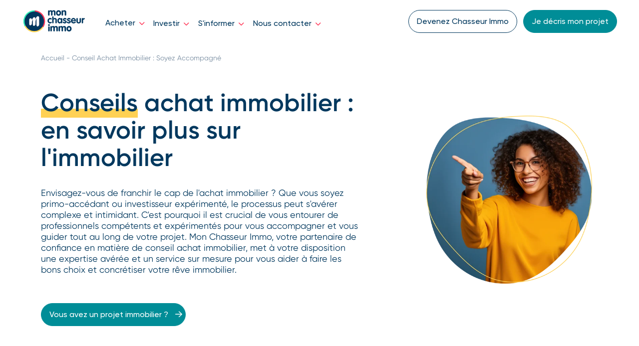

--- FILE ---
content_type: text/html; charset=UTF-8
request_url: https://www.monchasseurimmo.com/conseils-immobilier
body_size: 15213
content:
<!doctype html><html lang="fr-fr"><head>  
    <style> 
      .autoComplete_wrapper{display:inline-block;position:relative}.autoComplete_wrapper>input{width:370px;height:40px;padding-left:10px;font-size:1rem;color:#747474;border-radius:4px;border:1px solid rgba(33,33,33,.2);outline:0}.autoComplete_wrapper>input::placeholder{color:rgba(123,123,123,.5);transition:all .3s ease}.autoComplete_wrapper>ul{position:absolute;max-height:226px;overflow-y:scroll;top:100%;left:0;right:0;padding:0;margin:.5rem 0 0 0;border-radius:4px;background-color:#fff;border:1px solid rgba(33,33,33,.1);z-index:1000;outline:0}.autoComplete_wrapper>ul>li{padding:10px 20px;list-style:none;text-align:left;font-size:16px;color:#212121;transition:all .1s ease-in-out;border-radius:3px;background-color:#fff;white-space:nowrap;overflow:hidden;text-overflow:ellipsis;transition:all .2s ease}.autoComplete_wrapper>ul>li::selection{color:rgba(#fff,0);background-color:rgba(#fff,0)}.autoComplete_wrapper>ul>li:hover{cursor:pointer;background-color:rgba(123,123,123,.1)}.autoComplete_wrapper>ul>li mark{background-color:transparent;color:#ff7a7a;font-weight:700}.autoComplete_wrapper>ul>li mark::selection{color:rgba(#fff,0);background-color:rgba(#fff,0)}.autoComplete_wrapper>ul>li[aria-selected=true]{background-color:rgba(123,123,123,.1)}@media only screen and (max-width:600px){.autoComplete_wrapper>input{width:18rem}}
    </style>
    <script>
      var e,t;e=this,t=function(){"use strict";function e(e,t){var n=Object.keys(e);if(Object.getOwnPropertySymbols){var r=Object.getOwnPropertySymbols(e);t&&(r=r.filter((function(t){return Object.getOwnPropertyDescriptor(e,t).enumerable}))),n.push.apply(n,r)}return n}function t(t){for(var n=1;n<arguments.length;n++){var i=null!=arguments[n]?arguments[n]:{};n%2?e(Object(i),!0).forEach((function(e){r(t,e,i[e])})):Object.getOwnPropertyDescriptors?Object.defineProperties(t,Object.getOwnPropertyDescriptors(i)):e(Object(i)).forEach((function(e){Object.defineProperty(t,e,Object.getOwnPropertyDescriptor(i,e))}))}return t}function n(e){return n="function"==typeof Symbol&&"symbol"==typeof Symbol.iterator?function(e){return typeof e}:function(e){return e&&"function"==typeof Symbol&&e.constructor===Symbol&&e!==Symbol.prototype?"symbol":typeof e},n(e)}function r(e,t,n){return t in e?Object.defineProperty(e,t,{value:n,enumerable:!0,configurable:!0,writable:!0}):e[t]=n,e}function i(e){return function(e){if(Array.isArray(e))return s(e)}(e)||function(e){if("undefined"!=typeof Symbol&&null!=e[Symbol.iterator]||null!=e["@@iterator"])return Array.from(e)}(e)||o(e)||function(){throw new TypeError("Invalid attempt to spread non-iterable instance.\nIn order to be iterable, non-array objects must have a [Symbol.iterator]() method.")}()}function o(e,t){if(e){if("string"==typeof e)return s(e,t);var n=Object.prototype.toString.call(e).slice(8,-1);return"Object"===n&&e.constructor&&(n=e.constructor.name),"Map"===n||"Set"===n?Array.from(e):"Arguments"===n||/^(?:Ui|I)nt(?:8|16|32)(?:Clamped)?Array$/.test(n)?s(e,t):void 0}}function s(e,t){(null==t||t>e.length)&&(t=e.length);for(var n=0,r=new Array(t);n<t;n++)r[n]=e[n];return r}var u=function(e){return"string"==typeof e?document.querySelector(e):e()},a=function(e,t){var n="string"==typeof e?document.createElement(e):e;for(var r in t){var i=t[r];if("inside"===r)i.append(n);else if("dest"===r)u(i[0]).insertAdjacentElement(i[1],n);else if("around"===r){var o=i;o.parentNode.insertBefore(n,o),n.append(o),null!=o.getAttribute("autofocus")&&o.focus()}else r in n?n[r]=i:n.setAttribute(r,i)}return n},c=function(e,t){return e=String(e).toLowerCase(),t?e.normalize("NFD").replace(/[\u0300-\u036f]/g,"").normalize("NFC"):e},l=function(e,n){return a("mark",t({innerHTML:e},"string"==typeof n&&{class:n})).outerHTML},f=function(e,t){t.input.dispatchEvent(new CustomEvent(e,{bubbles:!0,detail:t.feedback,cancelable:!0}))},p=function(e,t,n){var r=n||{},i=r.mode,o=r.diacritics,s=r.highlight,u=c(t,o);if(t=String(t),e=c(e,o),"loose"===i){var a=(e=e.replace(/ /g,"")).length,f=0,p=Array.from(t).map((function(t,n){return f<a&&u[n]===e[f]&&(t=s?l(t,s):t,f++),t})).join("");if(f===a)return p}else{var d=u.indexOf(e);if(~d)return e=t.substring(d,d+e.length),d=s?t.replace(e,l(e,s)):t}},d=function(e,t){return new Promise((function(n,r){var i;return(i=e.data).cache&&i.store?n():new Promise((function(e,n){return"function"==typeof i.src?i.src(t).then(e,n):e(i.src)})).then((function(t){try{return e.feedback=i.store=t,f("response",e),n()}catch(e){return r(e)}}),r)}))},h=function(e,t){var n=t.data,r=t.searchEngine,i=[];n.store.forEach((function(s,u){var a=function(n){var o=n?s[n]:s,u="function"==typeof r?r(e,o):p(e,o,{mode:r,diacritics:t.diacritics,highlight:t.resultItem.highlight});if(u){var a={match:u,value:s};n&&(a.key=n),i.push(a)}};if(n.keys){var c,l=function(e,t){var n="undefined"!=typeof Symbol&&e[Symbol.iterator]||e["@@iterator"];if(!n){if(Array.isArray(e)||(n=o(e))||t&&e&&"number"==typeof e.length){n&&(e=n);var r=0,i=function(){};return{s:i,n:function(){return r>=e.length?{done:!0}:{done:!1,value:e[r++]}},e:function(e){throw e},f:i}}throw new TypeError("Invalid attempt to iterate non-iterable instance.\nIn order to be iterable, non-array objects must have a [Symbol.iterator]() method.")}var s,u=!0,a=!1;return{s:function(){n=n.call(e)},n:function(){var e=n.next();return u=e.done,e},e:function(e){a=!0,s=e},f:function(){try{u||null==n.return||n.return()}finally{if(a)throw s}}}}(n.keys);try{for(l.s();!(c=l.n()).done;)a(c.value)}catch(e){l.e(e)}finally{l.f()}}else a()})),n.filter&&(i=n.filter(i));var s=i.slice(0,t.resultsList.maxResults);t.feedback={query:e,matches:i,results:s},f("results",t)},m="aria-expanded",b="aria-activedescendant",y="aria-selected",v=function(e,n){e.feedback.selection=t({index:n},e.feedback.results[n])},g=function(e){e.isOpen||((e.wrapper||e.input).setAttribute(m,!0),e.list.removeAttribute("hidden"),e.isOpen=!0,f("open",e))},w=function(e){e.isOpen&&((e.wrapper||e.input).setAttribute(m,!1),e.input.setAttribute(b,""),e.list.setAttribute("hidden",""),e.isOpen=!1,f("close",e))},O=function(e,t){var n=t.resultItem,r=t.list.getElementsByTagName(n.tag),o=!!n.selected&&n.selected.split(" ");if(t.isOpen&&r.length){var s,u,a=t.cursor;e>=r.length&&(e=0),e<0&&(e=r.length-1),t.cursor=e,a>-1&&(r[a].removeAttribute(y),o&&(u=r[a].classList).remove.apply(u,i(o))),r[e].setAttribute(y,!0),o&&(s=r[e].classList).add.apply(s,i(o)),t.input.setAttribute(b,r[t.cursor].id),t.list.scrollTop=r[e].offsetTop-t.list.clientHeight+r[e].clientHeight+5,t.feedback.cursor=t.cursor,v(t,e),f("navigate",t)}},A=function(e){O(e.cursor+1,e)},k=function(e){O(e.cursor-1,e)},L=function(e,t,n){(n=n>=0?n:e.cursor)<0||(e.feedback.event=t,v(e,n),f("selection",e),w(e))};function j(e,n){var r=this;return new Promise((function(i,o){var s,u;return s=n||((u=e.input)instanceof HTMLInputElement||u instanceof HTMLTextAreaElement?u.value:u.innerHTML),function(e,t,n){return t?t(e):e.length>=n}(s=e.query?e.query(s):s,e.trigger,e.threshold)?d(e,s).then((function(n){try{return e.feedback instanceof Error?i():(h(s,e),e.resultsList&&function(e){var n=e.resultsList,r=e.list,i=e.resultItem,o=e.feedback,s=o.matches,u=o.results;if(e.cursor=-1,r.innerHTML="",s.length||n.noResults){var c=new DocumentFragment;u.forEach((function(e,n){var r=a(i.tag,t({id:"".concat(i.id,"_").concat(n),role:"option",innerHTML:e.match,inside:c},i.class&&{class:i.class}));i.element&&i.element(r,e)})),r.append(c),n.element&&n.element(r,o),g(e)}else w(e)}(e),c.call(r))}catch(e){return o(e)}}),o):(w(e),c.call(r));function c(){return i()}}))}var S=function(e,t){for(var n in e)for(var r in e[n])t(n,r)},T=function(e){var n,r,i,o=e.events,s=(n=function(){return j(e)},r=e.debounce,function(){clearTimeout(i),i=setTimeout((function(){return n()}),r)}),u=e.events=t({input:t({},o&&o.input)},e.resultsList&&{list:o?t({},o.list):{}}),a={input:{input:function(){s()},keydown:function(t){!function(e,t){switch(e.keyCode){case 40:case 38:e.preventDefault(),40===e.keyCode?A(t):k(t);break;case 13:t.submit||e.preventDefault(),t.cursor>=0&&L(t,e);break;case 9:t.resultsList.tabSelect&&t.cursor>=0&&L(t,e);break;case 27:t.input.value="",w(t)}}(t,e)},blur:function(){w(e)}},list:{mousedown:function(e){e.preventDefault()},click:function(t){!function(e,t){var n=t.resultItem.tag.toUpperCase(),r=Array.from(t.list.querySelectorAll(n)),i=e.target.closest(n);i&&i.nodeName===n&&L(t,e,r.indexOf(i))}(t,e)}}};S(a,(function(t,n){(e.resultsList||"input"===n)&&(u[t][n]||(u[t][n]=a[t][n]))})),S(u,(function(t,n){e[t].addEventListener(n,u[t][n])}))};function E(e){var n=this;return new Promise((function(r,i){var o,s,u;if(o=e.placeHolder,u={role:"combobox","aria-owns":(s=e.resultsList).id,"aria-haspopup":!0,"aria-expanded":!1},a(e.input,t(t({"aria-controls":s.id,"aria-autocomplete":"both"},o&&{placeholder:o}),!e.wrapper&&t({},u))),e.wrapper&&(e.wrapper=a("div",t({around:e.input,class:e.name+"_wrapper"},u))),s&&(e.list=a(s.tag,t({dest:[s.destination,s.position],id:s.id,role:"listbox",hidden:"hidden"},s.class&&{class:s.class}))),T(e),e.data.cache)return d(e).then((function(e){try{return c.call(n)}catch(e){return i(e)}}),i);function c(){return f("init",e),r()}return c.call(n)}))}function x(e){var t=e.prototype;t.init=function(){E(this)},t.start=function(e){j(this,e)},t.unInit=function(){if(this.wrapper){var e=this.wrapper.parentNode;e.insertBefore(this.input,this.wrapper),e.removeChild(this.wrapper)}var t;S((t=this).events,(function(e,n){t[e].removeEventListener(n,t.events[e][n])}))},t.open=function(){g(this)},t.close=function(){w(this)},t.goTo=function(e){O(e,this)},t.next=function(){A(this)},t.previous=function(){k(this)},t.select=function(e){L(this,null,e)},t.search=function(e,t,n){return p(e,t,n)}}return function e(t){this.options=t,this.id=e.instances=(e.instances||0)+1,this.name="autoComplete",this.wrapper=1,this.threshold=1,this.debounce=0,this.resultsList={position:"afterend",tag:"ul",maxResults:5},this.resultItem={tag:"li"},function(e){var t=e.name,r=e.options,i=e.resultsList,o=e.resultItem;for(var s in r)if("object"===n(r[s]))for(var a in e[s]||(e[s]={}),r[s])e[s][a]=r[s][a];else e[s]=r[s];e.selector=e.selector||"#"+t,i.destination=i.destination||e.selector,i.id=i.id||t+"_list_"+e.id,o.id=o.id||t+"_result",e.input=u(e.selector)}(this),x.call(this,e),E(this)}},"object"==typeof exports&&"undefined"!=typeof module?module.exports=t():"function"==typeof define&&define.amd?define(t):(e="undefined"!=typeof globalThis?globalThis:e||self).autoComplete=t();
    </script> 
    
    
    
    <!-- Si un param ?kw=xx existe (poussé depuis google ads pour avoir le mot clé internaute) alors ajoute le dans le title. -->
         
    
    <title>Conseil Achat Immobilier : Soyez Accompagné | Mon Chasseur Immo</title>
    <link rel="shortcut icon" href="https://www.monchasseurimmo.com/hubfs/Logos/avatar/avatar-RVB.png">
    <meta name="description" content="Découvrez nos conseils experts pour les acheteurs immobiliers désireux d'approfondir leurs connaissances du marché. Apprenez à naviguer dans les tendances, à comprendre le processus d'achat, les aspects financiers, et bien plus pour réaliser un investissement avisé.">
    
    
    <!-- Begin standard Hubspot header includes -->
    <meta name="viewport" content="width=device-width, initial-scale=1">

    
    <meta property="og:description" content="Découvrez nos conseils experts pour les acheteurs immobiliers désireux d'approfondir leurs connaissances du marché. Apprenez à naviguer dans les tendances, à comprendre le processus d'achat, les aspects financiers, et bien plus pour réaliser un investissement avisé.">
    <meta property="og:title" content="Conseil Achat Immobilier : Soyez Accompagné | Mon Chasseur Immo">
    <meta name="twitter:description" content="Découvrez nos conseils experts pour les acheteurs immobiliers désireux d'approfondir leurs connaissances du marché. Apprenez à naviguer dans les tendances, à comprendre le processus d'achat, les aspects financiers, et bien plus pour réaliser un investissement avisé.">
    <meta name="twitter:title" content="Conseil Achat Immobilier : Soyez Accompagné | Mon Chasseur Immo">

    

    

    <style>
a.cta_button{-moz-box-sizing:content-box !important;-webkit-box-sizing:content-box !important;box-sizing:content-box !important;vertical-align:middle}.hs-breadcrumb-menu{list-style-type:none;margin:0px 0px 0px 0px;padding:0px 0px 0px 0px}.hs-breadcrumb-menu-item{float:left;padding:10px 0px 10px 10px}.hs-breadcrumb-menu-divider:before{content:'›';padding-left:10px}.hs-featured-image-link{border:0}.hs-featured-image{float:right;margin:0 0 20px 20px;max-width:50%}@media (max-width: 568px){.hs-featured-image{float:none;margin:0;width:100%;max-width:100%}}.hs-screen-reader-text{clip:rect(1px, 1px, 1px, 1px);height:1px;overflow:hidden;position:absolute !important;width:1px}
</style>

<link rel="stylesheet" href="https://www.monchasseurimmo.com/hubfs/hub_generated/template_assets/1/146563441496/1766390551763/template_bootstrap.min.css">
<link rel="stylesheet" href="https://www.monchasseurimmo.com/hubfs/hub_generated/template_assets/1/29332786036/1766390979345/template_main.css">
<link rel="stylesheet" href="https://www.monchasseurimmo.com/hubfs/hub_generated/template_assets/1/143031705391/1766390552288/template_swiper.min.css">
<style>
@font-face {
  font-family: "Gilroy";
  src: url("https://www.monchasseurimmo.com/hubfs/Typo/Gilroy-Regular.otf") format("opentype");
  font-display: swap;
  font-weight: 400;
}

@font-face {
  font-family: "Gilroy";
  src: url("https://www.monchasseurimmo.com/hubfs/Gilroy-Bold-1.ttf") format("truetype");
  font-display: swap;
  font-weight: 900;
}

@font-face {
  font-family: "Gilroy";
  src: url("https://www.monchasseurimmo.com/hubfs/Typo/Gilroy-SemiBold.otf") format("opentype");
  font-display: swap;
  font-weight: 600;
}
</style>

<style>
  @font-face {
    font-family: "Open Sans";
    font-weight: 400;
    font-style: normal;
    font-display: swap;
    src: url("/_hcms/googlefonts/Open_Sans/regular.woff2") format("woff2"), url("/_hcms/googlefonts/Open_Sans/regular.woff") format("woff");
  }
  @font-face {
    font-family: "Open Sans";
    font-weight: 700;
    font-style: normal;
    font-display: swap;
    src: url("/_hcms/googlefonts/Open_Sans/700.woff2") format("woff2"), url("/_hcms/googlefonts/Open_Sans/700.woff") format("woff");
  }
</style>

    


    

<script src="https://code.jquery.com/jquery-3.7.1.min.js" integrity="sha256-/JqT3SQfawRcv/BIHPThkBvs0OEvtFFmqPF/lYI/Cxo=" crossorigin="anonymous"></script>
<script>hsjQuery = window['jQuery'];</script>

<script type="text/javascript">
	// Generate uuid
  	var uuid = Date.now() + '-' + (((1+Math.random())*0x10000)|0).toString(16).substring(1);
	//console.log('ReferenceClient: ' + uuid); 
</script> 
 

<!-- Google Tag Manager -->
<script> 
(function(w,d,s,l,i){w[l]=w[l]||[];w[l].push({'gtm.start':
new Date().getTime(),event:'gtm.js'});var f=d.getElementsByTagName(s)[0],
j=d.createElement(s),dl=l!='dataLayer'?'&l='+l:'';j.async=true;j.src=
'https://www.googletagmanager.com/gtm.js?id='+i+dl;f.parentNode.insertBefore(j,f);
})(window,document,'script','dataLayer','GTM-NQZJWNW');</script>
<!-- End Google Tag Manager -->
<script>
  window.dataLayer = window.dataLayer || [];
  function gtag(){dataLayer.push(arguments);}
  gtag('js', new Date());
  gtag('config', 'G-SE9WBYVPV8', {'custom_map': {'dimension1': 'reference_client'}});
//  gtag('config', 'AW-1063371181');
</script> 


<script charset="utf-8" type="text/javascript" src="https://js.hsforms.net/forms/v2.js"></script>
<script> 
  var content_id = 158083322515;
  var typ_pages = [32107779823,42826295881];
  if ($.inArray(content_id, typ_pages) == -1){
    //console.log('This is NOT a TYP, insert ref client update script');
    // Update 'refclient' form field, once form has finished rendering
    window.addEventListener('load', function() {
      $('input[name="refclient"]').val(uuid).change();
    });
  }
  else {
    //console.log('This is a TYP, do not insert ref client update script');
  } 

  // module fixed footer
    $(document).scroll(function() {
        myID = document.getElementById("mobile_ctas");
        var myScrollFunc = function () {
            var y = window.scrollY;
            if (y >= 100) {
                myID.className = "bottom-fixed-cta row no-gutters d-flex d-md-none"
            } else {
                myID.className = "bottom-fixed-cta row no-gutters d-none"
            }
        };
        window.addEventListener("scroll", myScrollFunc);
    });
</script>
<meta property="og:url" content="https://www.monchasseurimmo.com/conseils-immobilier">
<meta name="twitter:card" content="summary">
<meta http-equiv="content-language" content="fr-fr">






    <!-- End standard Hubspot header includes --> 
     
    
    
    
    <script type="application/ld+json">
              {
                "@context": "http://schema.org/",
                "@type": "CreativeWorkSeries",
                "name":
                    
                        "Conseil Achat Immobilier : Soyez Accompagn&eacute; | Mon Chasseur Immo"
                    ,
                "aggregateRating": {
                    "@type": "AggregateRating",
                    "ratingValue": "4.9",
                    "ratingCount": "3297"
                }
              }
    </script>
    
     
    <script type="application/ld+json">
      {
        "@context": "https://schema.org",
        "@type": "Organization",
        "url": "https://www.monchasseurimmo.com",
        "logo": "https://www.monchasseurimmo.com/hubfs/2020-website-mci/logo/Logo-MCI-h.png",
        "name": "Mon Chasseur Immo",
        "sameAs": [
          "https://www.facebook.com/MonChasseurImmo/",
          "https://www.linkedin.com/company/monchasseurimmo/",
          "https://twitter.com/MonChasseurImmo"
          ],
        "contactPoint": {
          "@type": "ContactPoint",
          "telephone": "+33 01 88 32 03 40",
          "contactType": "Service Client"
          }
      }
    </script> 
      
    
    
    <!-- base.html -->
    <link rel="canonical" href="https://www.monchasseurimmo.com/conseils-immobilier">
      
    
  <meta name="generator" content="HubSpot"></head> 
  <body class="  "> 
    <div class="body-wrapper   hs-content-id-158083322515 hs-site-page page ">
      
        <div data-global-resource-path="website-mci-2020/templates/partials/navbar.html"><!-- naviguation -->
<script>
  // tooltip button tel
  $(function () {
    $('[data-bs-toggle="tooltip"]').tooltip();
  })
</script> 
<header class="header fixed-top bg_white">
  <div class="menu_simple">
     
    <nav class="navbar fixed-top bg_white px-md-4 navbar-expand-xl">
      <div class="container-fluid">
        <a class="navbar-brand" href="https://www.monchasseurimmo.com/">
          <img class="logo" loading="lazy" src="https://www.monchasseurimmo.com/hubfs/Logos/Logo-compact.png" alt="logo mon chasseur immo" id="logo">
        </a>
        <!-- Collapse button -->

  &nbsp;   
        <button class="navbar-toggler third-button" type="button" data-bs-toggle="collapse" data-bs-target="#navbarNavDropdown" aria-expanded="true" aria-controls="navbarSupportedContent" aria-label="Toggle navigation">
          <div class="animated-icon3">
            <span></span>
            <span></span>
            <span></span>
          </div>
        </button>
        <div class="collapse navbar-collapse" id="navbarNavDropdown">
          <ul class="navbar-nav navbar-nav-scroll">
            <li class="nav-item dropdown">
              <a class="nav-link active dropdown-toggle pt-0 pt-md-3" href="https://www.monchasseurimmo.com/achat-immobilier" role="button" aria-expanded="false" aria-current="page">Acheter <i class="d-none d-xl-inline-block c_pink fa-solid fa-chevron-down ms-1 fs-12"></i></a>
              <ul class="dropdown-menu pt-0 pb-md-3 border_nav">
                <li>
                  <a class="dropdown-item row align-items-center" href="https://www.monchasseurimmo.com/achat-immobilier/services">
                    <div class="col-2">
                      <i class="fa-light fa-handshake fa-xl c_pink me-3"></i>
                    </div>
                    <div class="col-10">
                      <div class="bloc-text d-flex flex-column my-2">
                        <p class="fw-medium">Notre service</p>
                        <p class="fs-14 lh-1">Une offre dédiée 100% aux acquéreurs</p>
                      </div>
                    </div>
                  </a>
                </li>
                <li>
                  <a class="dropdown-item d-flex align-items-center" href="https://www.monchasseurimmo.com/achat-immobilier/tarifs">
                    <div class="col-2">
                      <i class="fa-light fa-wallet fa-xl c_pink me-3"></i>
                    </div>
                    <div class="col-10">
                      <div class="bloc-text d-flex flex-column my-2">
                        <p class="fw-medium">Nos tarifs</p>
                        <p class="fs-14 lh-1">Un paiement au succès de la mission</p>
                      </div>
                    </div>
                  </a>
                </li>
                <li>
                  <a class="dropdown-item d-flex align-items-center" href="https://www.monchasseurimmo.com/achat-immobilier/etapes">
                    <div class="col-2">
                      <i class="fa-sharp fa-light fa-bullseye-arrow fa-xl c_pink me-3"></i>
                    </div>
                    <div class="col-10">
                      <div class="bloc-text d-flex flex-column mt-2">
                        <p class="fw-medium">Les étapes de l'achat</p>
                        <p class="fs-14 lh-1">Les conseils de nos experts</p>
                      </div>
                    </div>
                  </a>
                </li>
              </ul>
            </li>
            <li class="nav-item dropdown">
              <a class="nav-link dropdown-toggle pt-3" href="https://www.monchasseurimmo.com/investissement-locatif" role="button" aria-expanded="false">Investir <i class="d-none d-xl-inline-block c_pink fa-solid fa-chevron-down ms-1 fs-12"></i></a>
              <ul class="dropdown-menu pt-0 pb-md-3 border_nav">
                <li>
                  <a class="dropdown-item d-flex align-items-center" href="https://www.monchasseurimmo.com/investissement-locatif/services">
                    <div class="col-2">
                      <i class="fa-light fa-handshake fa-xl c_yellow me-3"></i>
                    </div>
                    <div class="col-10">
                      <div class="bloc-text d-flex flex-column my-2">
                        <p class="fw-medium">Notre service</p>
                        <p class="fs-14 lh-1">Une offre dédiée aux investisseurs</p>
                      </div> 
                    </div>
                  </a>
                </li>
                <li>
                  <a class="dropdown-item d-flex align-items-center" href="https://www.monchasseurimmo.com/investissement-locatif/tarifs">
                    <div class="col-2">
                      <i class="fa-light fa-wallet fa-xl c_yellow me-3"></i>
                    </div>
                    <div class="col-10">
                      <div class="bloc-text d-flex flex-column my-2">
                        <p class="fw-medium">Nos tarifs</p>
                        <p class="fs-14 lh-1">Des honoraires accessibles et rentabilisés</p>
                      </div>
                    </div>
                  </a>
                </li>
                <li>
                  <a class="dropdown-item d-flex align-items-center" href="https://www.monchasseurimmo.com/investissement-locatif/etapes">
                    <div class="col-2">
                      <i class="fa-sharp fa-light fa-bullseye-arrow fa-xl c_yellow me-3"></i>
                    </div>
                    <div class="col-10">
                      <div class="bloc-text d-flex flex-column mt-2">
                        <p class="fw-medium">Les étapes de l'investissement</p>
                        <p class="fs-14 lh-1">Les conseils de nos experts</p>
                      </div>
                    </div>
                  </a>
                </li>
              </ul>
            </li>
            <li class="nav-item dropdown">
              <a class="nav-link dropdown-toggle pt-3" href="#" role="button" aria-expanded="false">S'informer <i class="d-none d-xl-inline-block c_pink fa-solid fa-chevron-down ms-1 fs-12"></i></a>
              <ul class="dropdown-menu pt-0 pb-md-3 border_nav">
                <li>
                  <a class="dropdown-item d-flex align-items-center" href="https://www.monchasseurimmo.com/temoignages-clients">
                    <div class="col-2">
                      <i class="fa-sharp fa-light fa-star fa-xl c_canard me-3"></i>
                    </div>
                    <div class="col-10">
                      <div class="bloc-text d-flex flex-column my-2">
                        <p class="fw-medium">Nos avis clients</p>
                        <p class="fs-14 lh-1">4,9/5 sur + de 3000 avis vérifiés</p>
                      </div>
                    </div>
                  </a>
                </li>
                <li>
                  <a class="dropdown-item d-flex align-items-center" href="https://www.monchasseurimmo.com/histoires-de-chasse">
                    <div class="col-2">
                      <i class="fa-light fa-comments fa-xl c_canard me-3"></i>
                    </div>
                    <div class="col-10">
                      <div class="bloc-text d-flex flex-column mt-2">
                        <p class="fw-medium">La voix de nos clients</p>
                        <p class="fs-14 lh-1">Nos clients partagent leurs expériences</p>
                      </div>
                    </div>
                  </a>
                </li>
                <li>
                  <a class="dropdown-item d-flex align-items-center" href="https://www.monchasseurimmo.com/la-voix-du-reseau">
                    <div class="col-2">
                      <i class="fa-light fa-megaphone fa-xl c_canard me-3"></i>
                    </div>
                    <div class="col-10">
                      <div class="bloc-text d-flex flex-column my-2">
                        <p class="fw-medium">La voix du réseau</p>
                        <p class="fs-14 lh-1">Nos chasseurs immo prennent la parole</p>
                      </div>
                    </div>
                  </a>
                </li>
                <li>
                  <a class="dropdown-item d-flex align-items-center" href="https://www.monchasseurimmo.com/actualites-immobilieres">
                    <div class="col-2">
                      <i class="fa-light fa-newspaper fa-xl c_canard me-3"></i>
                    </div>
                    <div class="col-10">
                      <div class="bloc-text d-flex flex-column my-2">
                        <p class="fw-medium">L'actualité immobilière</p>
                        <p class="fs-14 lh-1">Marché, conseils &amp; décryptages</p>
                      </div>
                    </div>
                  </a>
                </li>
                <li>
                  <a class="dropdown-item d-flex align-items-center" href="https://www.monchasseurimmo.com/guides">
                    <div class="col-2">
                      <i class="fa-light fa-book-open fa-xl c_canard me-3"></i>
                    </div>
                    <div class="col-10">
                      <div class="bloc-text d-flex flex-column my-2">
                        <p class="fw-medium">Les guides immobiliers</p>
                        <p class="fs-14 lh-1">Des guides par étapes clés à télécharger</p>
                      </div>
                    </div>
                  </a>
                </li>
              </ul>
            </li>
            <li class="nav-item dropdown">
              <a class="nav-link dropdown-toggle pt-3" href="#" role="button" aria-expanded="false">Nous contacter <i class="d-none d-xl-inline-block c_pink fa-solid fa-chevron-down ms-1 fs-12"></i></a>
              <ul class="dropdown-menu pt-0 pb-md-3 border_nav">
                <li>
                  <a class="dropdown-item d-flex align-items-center" href="https://www.monchasseurimmo.com/contact">
                    <div class="col-2">
                      <i class="fa-light fa-location-dot fa-xl c_blue me-3"></i>
                    </div>
                    <div class="col-10">
                      <div class="bloc-text d-flex flex-column my-2">
                        <p class="fw-medium">Nos agences régionales</p>
                        <p class="fs-14 lh-1">Des équipes à l’écoute partout en France</p>
                      </div>
                    </div>
                  </a>
                </li>
                <li>
                  <a class="dropdown-item d-flex align-items-center" href="https://www.monchasseurimmo.com/chasseurs-immobiliers">
                    <div class="col-2">
                      <i class="fa-light fa-people-group fa-xl c_blue me-3"></i>
                    </div>
                    <div class="col-10">
                      <div class="bloc-text d-flex flex-column my-2">
                        <p class="fw-medium">Nos chasseurs immobiliers</p>
                        <p class="fs-14 lh-1">Pour vous accompagner dans votre achat</p>
                      </div>
                    </div>
                  </a>
                </li>
                <li>
                  <a class="dropdown-item d-flex align-items-center" href="https://welcome.monchasseurimmo.com">
                    <div class="col-2">
                      <i class="fa-light fa-user-plus fa-xl c_blue me-3"></i>
                    </div>
                    <div class="col-10">
                      <div class="bloc-text d-flex flex-column my-2">
                        <p class="fw-medium">Nous rejoindre</p>
                        <p class="fs-14 lh-1">Des opportunités de carrières</p>
                      </div>
                    </div>
                  </a>
                </li>
                <li>
                  <a class="dropdown-item d-flex align-items-center" href="https://espaceclient.monchasseurimmo.com/login-route">
                    <div class="col-2">
                      <i class="fa-light fa-user fa-xl c_blue me-3"></i>
                    </div>
                    <div class="col-10">
                      <div class="bloc-text d-flex flex-column mt-2">
                        <p class="fw-medium">L'espace client</p>
                        <p class="fs-14 lh-1">Pour suivre votre projet en ligne</p>
                      </div>
                    </div>
                  </a>
                </li>
              </ul>
            </li>
          </ul>
          
          <!-- cta mobile et desktop -->
          <div class="cta_mobile ms-auto mt-3 mt-xl-0">
            <a id="cta_button_tel_nav" role="button" class="cta-nav-desk btn btn-outline-secondary d-none d-md-inline-block mb-3 mb-md-0 me-md-2" href="https://www.monchasseurimmo-recrutement.com/">Devenez Chasseur Immo</a>
            <a id="cta_button_f2235aaa-f09d-4451-9294-932d8486f96b" role="button" class="cta-nav-desk btn btn-secondary d-block d-md-inline-block me-md-2" href="https://www.monchasseurimmo.com/decrivez-votre-projet">Je décris mon projet</a>
          </div>
          
         
        </div>          
       
      </div> 
    </nav>
  </div>
</header>            
 

<section class="container fil_arianne">
  <div class="row box-content align-items-center breadcrumb">
    <div class="breadcrumb_list col-12">
      <div data-global-resource-path="website-mci-2020/templates/partials/breadcrumb.html"><!-- Begin partial -->


  
  
  

  
    
    
      
      
      
      

      

    
      
    
      
      
        
      
    
  

 
  <a href="/">Accueil</a> - Conseil Achat Immobilier : Soyez Accompagné 



<!-- End partial --></div> 
    </div> 
  </div> 
</section> 

</div>
      

       
<main class="hub_conseils">
  
  <section class="pb-lg-5">
    <div id="hs_cos_wrapper_module_16969288050523" class="hs_cos_wrapper hs_cos_wrapper_widget hs_cos_wrapper_type_module" style="" data-hs-cos-general-type="widget" data-hs-cos-type="module"><section class="banner_header banner_header_new">
  <div class="container">
    <div class="row box_content align-items-center">
      <div class="col-12 col-md-7 text-center text-md-start">
        <div id="hs_cos_wrapper_module_16969288050523_" class="hs_cos_wrapper hs_cos_wrapper_widget hs_cos_wrapper_type_inline_rich_text" style="" data-hs-cos-general-type="widget" data-hs-cos-type="inline_rich_text" data-hs-cos-field="baseline"><h1><span>Conseils</span> achat immobilier : en savoir plus sur l'immobilier</h1></div>
        <div class="introduction">
          <div id="hs_cos_wrapper_module_16969288050523_" class="hs_cos_wrapper hs_cos_wrapper_widget hs_cos_wrapper_type_inline_rich_text" style="" data-hs-cos-general-type="widget" data-hs-cos-type="inline_rich_text" data-hs-cos-field="description"><p class="description">Envisagez-vous de franchir le cap de l'achat immobilier ? Que vous soyez primo-accédant ou investisseur expérimenté, le processus peut s'avérer complexe et intimidant. C'est pourquoi il est crucial de vous entourer de professionnels compétents et expérimentés pour vous accompagner et vous guider tout au long de votre projet. Mon Chasseur Immo, votre partenaire de confiance en matière de conseil achat immobilier, met à votre disposition une expertise avérée et un service sur mesure pour vous aider à faire les bons choix et concrétiser votre rêve immobilier.</p></div>
        </div>
        <div class="cta mt-4">
          
          
            <!-- HTML to show when checked -->
          <a id="banner-cta-projet" type="button" class="btn-cta-form btn btn-secondary d-block d-md-inline-block  mb-4 mb-md-0" href="https://www.monchasseurimmo.com/decrivez-votre-projet">Vous avez un projet immobilier ?<i class="far fa-arrow-right ps-1" aria-hidden="true"></i></a>
          
          
          
          
        </div>
      </div>
      <div class="box_image offset-md-1 col-md-4 p-4 d-none d-md-block">
        <picture>
          <img class="img-fluid position-relative" src="https://www.monchasseurimmo.com/hs-fs/hubfs/2020-website-mci/image/conseils/banner_conseils.png?length=500&amp;name=banner_conseils.png" alt="banner_conseils">
        </picture>
      </div>
      
    </div>
  </div>
</section></div>
  </section>
   
  <section class="mt-5 pt-lg-5">
    <div class="container">
      <div class="row align-items-center">
        <div class="order-2 order-md-0 mt-4 mt-md-0 col-12 col-md-5 pb-4 pb-md-0 text-center">
          <div id="hs_cos_wrapper_module_16866432341237" class="hs_cos_wrapper hs_cos_wrapper_widget hs_cos_wrapper_type_module" style="" data-hs-cos-general-type="widget" data-hs-cos-type="module"><picture>
  <img class="img-fluid" loading="lazy" src="https://www.monchasseurimmo.com/hs-fs/hubfs/2020-website-mci/image/conseils/welcome_conseils.png?length=900&amp;name=welcome_conseils.png" alt="welcome_conseils">
  <figcaption class="legende"></figcaption>
</picture></div>
        </div>
        <div class="col-12 col-md-7">
          <div id="hs_cos_wrapper_module_16866416633833" class="hs_cos_wrapper hs_cos_wrapper_widget hs_cos_wrapper_type_module widget-type-rich_text" style="" data-hs-cos-general-type="widget" data-hs-cos-type="module"><span id="hs_cos_wrapper_module_16866416633833_" class="hs_cos_wrapper hs_cos_wrapper_widget hs_cos_wrapper_type_rich_text" style="" data-hs-cos-general-type="widget" data-hs-cos-type="rich_text"><h2 class="subtitle"><strong>Bienvenue sur votre plateforme dédiée aux conseils d'achat en immobilier</strong></h2>
<p>Votre partenaire de confiance pour un parcours immobilier serein</p>
<p>Chez <strong>Mon Chasseur Immo</strong>, nous avons pour mission de vous accompagner à chaque étape de votre projet immobilier, que vous soyez acheteur, investisseur ou simplement en quête d'informations fiables et actuelles sur le marché immobilier. Notre équipe d'experts passionnés est à votre disposition pour répondre à toutes vos interrogations et vous guider avec assurance dans vos démarches immobilières.</p></span></div>
        </div>
      </div>
    </div>
  </section>
   
  
  <section class="sec_arguments mt-5 pt-lg-3">
    <div class="container bg_beige radius_card">
      <div id="hs_cos_wrapper_module_1591110734408639" class="hs_cos_wrapper hs_cos_wrapper_widget hs_cos_wrapper_type_module" style="" data-hs-cos-general-type="widget" data-hs-cos-type="module"><div class="arguments_content container my-5">
  <h2 class="text-center">Nous sommes 100% aux côtés de <span>l’acheteur</span></h2>
  <div class="argument row mt-5 justify-content-center">
    <div class="argument_card col-6 col-lg-3 text-center mx-lg-auto mb-5 mb-md-0">
      <i class="fa-3x fa-light fa-hand-holding-heart"></i>
      <div class="card_content mt-2">
        <p>Un <strong>accompagnement</strong><br> de A à Z</p>
      </div>
    </div>
    <div class="argument_card col-6 col-lg-3 text-center mx-lg-auto mb-5 mb-md-0">
      <i class="fa-3x fa-light fa-calendar-clock"></i>
      <div class="card_content mt-2">
        <p>Votre temps de recherche <span><strong>divisé par 10</strong></span></p>
      </div>
    </div>
    <div class="argument_card col-6 col-lg-3 text-center mx-lg-auto">
      <i class="fa-3x fa-light fa-wallet"></i>
      <div class="card_content mt-2">
        <p>Un tarif <span><strong>accessible et rentabilisé</strong></span></p>
      </div>
    </div>
    <div class="argument_card col-6 col-lg-3 text-center mx-lg-auto">
      <i class="fa-3x fa-light fa-house-heart"></i>
      <div class="card_content mt-2">
        <p><strong>95%</strong> de nos clients<br>satisfaits</p>
      </div>
    </div>
  </div>
  <div class="text-center mt-5">
     <a role="button" class="btn btn-outline-secondary d-block d-md-inline-block mx-2 mb-3 mb-md-0" href="https://www.monchasseurimmo.com/decrivez-votre-projet">
      Décrivez votre projet
    </a>
  </div>
</div></div>
    </div>
  </section>
  

   
  <section class="my-5 pt-lg-5">
    <div class="container">
      <div class="row align-items-center">
        <div class="order-2 order-md-0 col-12 col-md-7">
          <div id="hs_cos_wrapper_Bloc_2" class="hs_cos_wrapper hs_cos_wrapper_widget hs_cos_wrapper_type_module widget-type-rich_text" style="" data-hs-cos-general-type="widget" data-hs-cos-type="module"><span id="hs_cos_wrapper_Bloc_2_" class="hs_cos_wrapper hs_cos_wrapper_widget hs_cos_wrapper_type_rich_text" style="" data-hs-cos-general-type="widget" data-hs-cos-type="rich_text"><h2 class="mb-3">Découvrez le monde de la chasse immobilière</h2>
<h3 class="subtitle">Qu’est-ce qu’un chasseur immobilier ?</h3>
<p>Apprenez comment ces professionnels peuvent transformer votre expérience de recherche immobilière en vous faisant gagner du temps et en ciblant précisément vos besoins.</p>
<div class="mt-2 mb-3"><i class="fa-regular fa-book pe-2"></i><a class="c_blue" href="/conseils-immobilier/comprendre-chasse-immobilier" rel="noopener" style="text-decoration: underline;">Lire l'article</a></div>
<h3 class="subtitle">Avantages pour les acheteurs débordés</h3>
<p>Pourquoi engager un chasseur immobilier est particulièrement bénéfique pour les professionnels ayant un emploi du temps chargé.</p>
<p>&nbsp;</p>
<h3 class="subtitle">Acheter depuis l'étranger</h3>
<p>Retrouvez tous nos conseils dédiés aux expatriés et notre offre pour acheter depuis l'étranger.</p>
<div class="mt-2 mb-3"><i class="fa-regular fa-book pe-2"></i><a class="c_blue" href="/conseils-immobilier/acheter-depuis-etranger" rel="noopener" style="text-decoration: underline;" target="_blank">Lire l'article</a></div>
<h3 class="subtitle">Chasseur immobilier &amp; Immobilier de Prestige</h3>
<p>L'immobilier de prestige se concentre sur des biens haut de gamme situés dans des emplacements privilégiés, souvent rares et recherchés. Ces propriétés se distinguent par leur architecture, leur design exceptionnel et des caractéristiques uniques.</p>
<div class="mt-2 mb-3"><i class="fa-regular fa-book pe-2"></i><a class="c_blue" href="/conseils-immobilier/prestige" rel="noopener" style="text-decoration: underline;" target="_blank">Lire l'article</a></div>
<h3 class="subtitle">Le processus expliqué</h3>
<p>Nous détaillons les étapes clés d’une chasse immobilière réussie, de la définition de vos critères à la sélection des propriétés, jusqu’à l’acte d’achat.</p></span></div>
        </div>
        <div class="mb-4 mb-md-0 col-12 col-md-5 text-center">
          <div id="hs_cos_wrapper_image_Bloc_2" class="hs_cos_wrapper hs_cos_wrapper_widget hs_cos_wrapper_type_module" style="" data-hs-cos-general-type="widget" data-hs-cos-type="module"><picture>
  <img class="img-fluid" loading="lazy" src="https://www.monchasseurimmo.com/hs-fs/hubfs/2020-website-mci/image/illustrations/monde_chasse.png?length=900&amp;name=monde_chasse.png" alt="monde_chasse">
  <figcaption class="legende"></figcaption>
</picture></div>
        </div>
      </div>
    </div>
  </section>
   

   
  <section class="bg_beige py-5">
    <div class="container">
      <div class="row align-items-center">
        <div class="mt-4 mt-md-0 col-12 col-md-5 pb-4 pb-md-0">
          <div id="hs_cos_wrapper_image_Bloc_3" class="hs_cos_wrapper hs_cos_wrapper_widget hs_cos_wrapper_type_module" style="" data-hs-cos-general-type="widget" data-hs-cos-type="module"><picture>
  <img class="img-fluid" loading="lazy" src="https://www.monchasseurimmo.com/hs-fs/hubfs/2020-website-mci/image/illustrations/Groupe%202209@2x.png?length=900&amp;name=Groupe%202209@2x.png" alt="Groupe 2209@2x">
  <figcaption class="legende"></figcaption>
</picture></div>
        </div>
        <div class="mt-3 mt-md-0 col-12 col-md-7">
          <div id="hs_cos_wrapper_Bloc_3" class="hs_cos_wrapper hs_cos_wrapper_widget hs_cos_wrapper_type_module widget-type-rich_text" style="" data-hs-cos-general-type="widget" data-hs-cos-type="module"><span id="hs_cos_wrapper_Bloc_3_" class="hs_cos_wrapper hs_cos_wrapper_widget hs_cos_wrapper_type_rich_text" style="" data-hs-cos-general-type="widget" data-hs-cos-type="rich_text"><h2 class="mb-3">Tout savoir sur les taux immobiliers : Comprendre et optimiser votre prêt</h2>
<p>Les taux immobiliers jouent un rôle important dans le coût total de votre acquisition. Ils varient en fonction de plusieurs facteurs, tels que la politique monétaire, votre profil emprunteur et les conditions du marché. Comprendre ces mécanismes est essentiel pour obtenir le meilleur financement possible.</p>
<p>&nbsp;</p>
<div class="mt-2 mb-3"><i class="fa-regular fa-book pe-2"></i><a class="c_blue" href="/conseils-immobilier/taux-immobilier" rel="noopener" style="text-decoration: underline;" target="_blank">Lire l'article</a></div></span></div>
        </div>
      </div>
    </div>
  </section>
   

   
  <section class="my-5 py-md-5">
    <div class="container">
      <div class="row align-items-center">
        <div class="col-12 col-md-7">
          <div id="hs_cos_wrapper_Bloc_4" class="hs_cos_wrapper hs_cos_wrapper_widget hs_cos_wrapper_type_module widget-type-rich_text" style="" data-hs-cos-general-type="widget" data-hs-cos-type="module"><span id="hs_cos_wrapper_Bloc_4_" class="hs_cos_wrapper hs_cos_wrapper_widget hs_cos_wrapper_type_rich_text" style="" data-hs-cos-general-type="widget" data-hs-cos-type="rich_text"><h2 class="mb-3">Investissement immobilier : maximiser la valeur</h2>
<h3 class="subtitle">Critères d’investissement</h3>
<p>Identifier les investissements immobiliers à forte valeur ajoutée et comprendre l’importance de l’emplacement et du potentiel de revente.</p>
<p>&nbsp;</p>
<h3 class="subtitle">Négociation et financement</h3>
<p>Techniques pour négocier le meilleur prix, comprendre les aspects financiers et juridiques, et éviter les pièges courants.</p>
<p>&nbsp;</p>
<h3 class="subtitle">Investissement locatif</h3>
<p>Notre expertise se concentre sur l'investissement locatif, offrant des conseils complets et personnalisés pour maximiser votre rentabilité. Que vous soyez à la recherche de votre première propriété à louer ou que vous souhaitiez diversifier votre portefeuille, nous avons les ressources et les connaissances pour vous guider.</p>
<p>Découvrez nos guides détaillés sur les stratégies d'investissement, les dispositifs fiscaux et les meilleures pratiques pour réussir dans ce domaine.</p>
<div class="mt-2 mb-3"><i class="fa-regular fa-book pe-2"></i><a class="c_blue" href="/conseils-immobilier/investissement" rel="noopener" style="text-decoration: underline;" target="_blank">Lire l'article</a></div></span></div>
        </div>
        <div class="mt-4 mt-md-0 col-12 col-md-5">
          <div id="hs_cos_wrapper_image_Bloc_4" class="hs_cos_wrapper hs_cos_wrapper_widget hs_cos_wrapper_type_module" style="" data-hs-cos-general-type="widget" data-hs-cos-type="module"><picture>
  <img class="img-fluid" loading="lazy" src="https://www.monchasseurimmo.com/hs-fs/hubfs/2020-website-mci/image/illustrations/climb.png?length=900&amp;name=climb.png" alt="climb">
  <figcaption class="legende"></figcaption>
</picture></div>
        </div>
      </div>
    </div>
  </section>
   
   
  <section class="py-5">
    <div class="container">
      <div class="row align-items-center">
        <div class="order-2 order-md-0 mt-4 mt-md-0 col-12 col-md-5 pb-4 pb-md-0">
          <div id="hs_cos_wrapper_image_Bloc_5" class="hs_cos_wrapper hs_cos_wrapper_widget hs_cos_wrapper_type_module" style="" data-hs-cos-general-type="widget" data-hs-cos-type="module"><picture>
  <img class="img-fluid" loading="lazy" src="https://www.monchasseurimmo.com/hs-fs/hubfs/2020-website-mci/image/illustrations/canape.png?length=900&amp;name=canape.png" alt="canape">
  <figcaption class="legende"></figcaption>
</picture></div>
        </div>
        <div class="mt-3 mt-md-0 col-12 col-md-7">
          <div id="hs_cos_wrapper_Bloc_5" class="hs_cos_wrapper hs_cos_wrapper_widget hs_cos_wrapper_type_module widget-type-rich_text" style="" data-hs-cos-general-type="widget" data-hs-cos-type="module"><span id="hs_cos_wrapper_Bloc_5_" class="hs_cos_wrapper hs_cos_wrapper_widget hs_cos_wrapper_type_rich_text" style="" data-hs-cos-general-type="widget" data-hs-cos-type="rich_text"><h2 class="mb-3">Rénovation, aménagement et déménagement</h2>
<h3 class="subtitle">Maximiser votre investissement</h3>
<p>Conseils sur les rénovations à valeur ajoutée, l’estimation des coûts de rénovation, et les tendances actuelles en matière d’aménagement et de décoration.</p>
<p>&nbsp;</p>
<h3 class="subtitle">Déménagement sans stress</h3>
<p>Planification et services pour un déménagement serein, y compris les astuces pour une installation rapide dans une nouvelle demeure.</p></span></div>
        </div>
      </div>
    </div>
  </section>
   

   
  <section class="mb-5">
    <div class="container">
      <div id="hs_cos_wrapper_module_170870409760511" class="hs_cos_wrapper hs_cos_wrapper_widget hs_cos_wrapper_type_module" style="" data-hs-cos-general-type="widget" data-hs-cos-type="module"><div class="row">
  <!-- card article -->
  <article class="col-12 col-md-6">
    <div class="bg_gray rounded p-5">
      <div id="hs_cos_wrapper_module_170870409760511_" class="hs_cos_wrapper hs_cos_wrapper_widget hs_cos_wrapper_type_inline_rich_text" style="" data-hs-cos-general-type="widget" data-hs-cos-type="inline_rich_text" data-hs-cos-field="texte_card1"><h3><i class="fa-light fa-microphone-lines fa-lg pe-2"></i>Études de cas</h3>
<h4 class="title5 c_pink">Expériences réelles</h4>
<p>Des histoires inspirantes de clients qui ont trouvé la propriété parfaite ou réalisé un investissement immobilier réussi grâce à l’aide d’un chasseur immobilier.</p></div>
      <div class="lien_card mt-2">
        <a href="https://www.monchasseurimmo.com/temoignages-clients" class="btn_slide">
          <span class="text_btn c_blue">Lire l'article</span> 
          <div class="link_picto d-inline-block">
            <i class="fa-solid fa-circle-chevron-right fa-flip-vertical fa-lg c_blue"></i>
          </div>
        </a>
      </div>
    </div>
  </article>
  <article class="col-12 col-md-6 mt-5 mt-md-0">
    <div class="card_conseil bg_gray rounded p-5">
      <div id="hs_cos_wrapper_module_170870409760511_" class="hs_cos_wrapper hs_cos_wrapper_widget hs_cos_wrapper_type_inline_rich_text" style="" data-hs-cos-general-type="widget" data-hs-cos-type="inline_rich_text" data-hs-cos-field="texte_card1"><h3><i class="fa-light fa-memo-circle-info fa-lg pe-2"></i>Restez informé</h3>
<h4 class="title5 c_pink">Le marché immobilier actuel</h4>
<p>Une analyse des tendances du marché, des conseils pour acheter ou louer, et un aperçu des marchés émergents où investir sans tarder.</p></div>
      <div class="lien_card mt-2">
        <a href="https://www.monchasseurimmo.com/actualites-immobilieres" class="btn_slide">
          <span class="text_btn c_blue">Lire l'article</span> 
          <div class="link_picto d-inline-block">
            <i class="fa-solid fa-circle-chevron-right fa-flip-vertical fa-lg c_blue"></i>
          </div>
        </a>
      </div>
    </div>
  </article>
</div></div>
    </div>
  </section>
     
   
  <section class="my-5 py-md-5">
    <div class="container">
      <div class="row align-items-center">
        <div class="col-12 col-md-7">
          <div id="hs_cos_wrapper_Bloc_6" class="hs_cos_wrapper hs_cos_wrapper_widget hs_cos_wrapper_type_module widget-type-rich_text" style="" data-hs-cos-general-type="widget" data-hs-cos-type="module"><span id="hs_cos_wrapper_Bloc_6_" class="hs_cos_wrapper hs_cos_wrapper_widget hs_cos_wrapper_type_rich_text" style="" data-hs-cos-general-type="widget" data-hs-cos-type="rich_text"><p>Notre objectif est de vous <strong>fournir toutes les clés</strong> pour faire de votre projet immobilier une réussite totale. Que vous envisagiez d’acheter, de vendre, d’investir, ou que vous soyez à la recherche de conseils pour optimiser votre bien actuel, notre plateforme est là pour vous guider. <strong>Explorez nos ressources</strong>, enrichissez vos connaissances, et prenez des décisions éclairées avec confiance. Bienvenue dans votre aventure immobilière !</p></span></div>
        </div>
        <div class="mt-4 mt-md-0 col-12 col-md-5 text-center">
          <div id="hs_cos_wrapper_image_Bloc_6" class="hs_cos_wrapper hs_cos_wrapper_widget hs_cos_wrapper_type_module" style="" data-hs-cos-general-type="widget" data-hs-cos-type="module"><picture>
  <img class="img-fluid" loading="lazy" src="https://www.monchasseurimmo.com/hs-fs/hubfs/2020-website-mci/image/conseils/end_conseils.png?length=900&amp;name=end_conseils.png" alt="end_conseils">
  <figcaption class="legende"></figcaption>
</picture></div>
        </div>
      </div>
    </div>
  </section>
   

   
  <section class="my-5">
    <div class="container">
      <div id="hs_cos_wrapper_module_17086988832358" class="hs_cos_wrapper hs_cos_wrapper_widget hs_cos_wrapper_type_module" style="" data-hs-cos-general-type="widget" data-hs-cos-type="module"><div class="cta_to_guides row justify-content-center radius_card p-5 my-4">
  <div class="text-center text-md-start col-12 col-md-6 pb-4 pb-md-0 px-0">
    <div id="hs_cos_wrapper_module_17086988832358_" class="hs_cos_wrapper hs_cos_wrapper_widget hs_cos_wrapper_type_inline_rich_text" style="" data-hs-cos-general-type="widget" data-hs-cos-type="inline_rich_text" data-hs-cos-field="richtext_field"><h3 class="title3 mb-3">Marre de voir le même bien pour <br>la <span>3ème fois</span>&nbsp;?</h3>
<p class="description mb-4">Nos chasseurs immobiliers vous proposent des biens en exclusivité !</p></div>
    <div>
      <a id="btn-cta-guides" type="button" class="btn btn-secondary d-inline-block mb-2" href="https://www.monchasseurimmo.com/guides">Parlons de votre projet <i class="fa-regular fa-arrow-right"></i></a>
    </div>
  </div>
  <div class="col-12 col-md-6 text-center px-0 mt-3">
    
    
    
    
    
    
    <img class="img-fluid" src="https://www.monchasseurimmo.com/hs-fs/hubfs/2020-website-mci/image/illustrations/img_off-market.png?width=400&amp;height=170&amp;name=img_off-market.png" alt="img_off-market" loading="lazy" width="400" height="170" style="max-width: 100%; height: auto;" srcset="https://www.monchasseurimmo.com/hs-fs/hubfs/2020-website-mci/image/illustrations/img_off-market.png?width=200&amp;height=85&amp;name=img_off-market.png 200w, https://www.monchasseurimmo.com/hs-fs/hubfs/2020-website-mci/image/illustrations/img_off-market.png?width=400&amp;height=170&amp;name=img_off-market.png 400w, https://www.monchasseurimmo.com/hs-fs/hubfs/2020-website-mci/image/illustrations/img_off-market.png?width=600&amp;height=255&amp;name=img_off-market.png 600w, https://www.monchasseurimmo.com/hs-fs/hubfs/2020-website-mci/image/illustrations/img_off-market.png?width=800&amp;height=340&amp;name=img_off-market.png 800w, https://www.monchasseurimmo.com/hs-fs/hubfs/2020-website-mci/image/illustrations/img_off-market.png?width=1000&amp;height=425&amp;name=img_off-market.png 1000w, https://www.monchasseurimmo.com/hs-fs/hubfs/2020-website-mci/image/illustrations/img_off-market.png?width=1200&amp;height=510&amp;name=img_off-market.png 1200w" sizes="(max-width: 400px) 100vw, 400px">
    
  </div>
</div></div>
    </div>
  </section>
   
</main>


      
      <div data-global-resource-path="website-mci-2020/templates/partials/footer_mci-2021.html">
<footer id="tracking_footer" class="footer">
  <div id="hs_cos_wrapper_module_16836230389492" class="hs_cos_wrapper hs_cos_wrapper_widget hs_cos_wrapper_type_module" style="" data-hs-cos-general-type="widget" data-hs-cos-type="module"><script>
  var formId = '30f8e96c-44c2-4f97-a36b-2db927e72c29';
</script>
<div class="footer_top mt-5 mb-4">
    <div class="container">
      <div class="row mb-4 pb-4 footer_top_contact">
        <div class="col-12 col-lg-8 mb-4 mb-lg-0">
          <div class="item_footer"> Contactez-nous</div>
          <p class="horaire mb-2"> Du lundi au vendredi de 9h à 13h</p>
          <address class="row">
            <div class="col-12 col-md-6 mb-3 mb-md-0">
              <i class="fa-solid fa-phone pe-2"></i><strong> Service client : </strong><a href="tel:+33188320340" target="_blank">01 88 32 03 40</a>
            </div>
            <div class="col-12 col-md-6">
              <i class="fa-solid fa-phone pe-2"></i><strong> Service recrutement :  </strong><a href="tel:+33411920113" target="_blank">04 11 92 01 13</a>
            </div>
          </address>
        </div>
        <div class="col-12 col-lg-4">
          <!-- RS -->
          <div class="item_footer mb-3 mb-lg-4"> Suivez-nous</div>
          <a rel="noopener" href="https://www.facebook.com/MonChasseurImmo/" target="_blank"><i class="fa-brands fa-facebook-f fa-xl pe-3"></i></a>
          <a rel="noopener" href="https://www.linkedin.com/company/monchasseurimmo/mycompany/" target="_blank"><i class="fa-brands fa-linkedin-in fa-xl pe-3"></i></a>
          <a rel="noopener" href="https://twitter.com/monchasseurimmo" target="_blank"><i class="fa-brands fa-twitter fa-xl pe-3"></i></a>
          <a rel="noopener" href="https://www.youtube.com/@monchasseurimmo2164/featured" target="_blank"><i class="fa-brands fa-youtube fa-xl pe-3"></i></a>
          <a rel="noopener" href="https://www.instagram.com/monchasseurimmo/" target="_blank"><i class="fa-brands fa-instagram fa-xl"></i></a>
        </div>
      </div>
      
      <div> 
        <div class="row align-items-start"> 
          <div class="col-12 col-lg-8 mb-4 mb-lg-0">
            <div class="row">
             
              <!-- Column 1 -->
              <div class="col-12 col-md-4 mb-4 mb-md-0">
                <div class="item_footer">Mon Chasseur Immo</div>
                <ul> 
                  <li><a href="https://www.monchasseurimmo.com/achat-immobilier">Achat résidentiel</a></li>
                  <li><a href="https://www.monchasseurimmo.com/investissement-locatif">Investissement locatif</a></li>
                  <li><a href="https://www.monchasseurimmo.com/acheter-depuis-l-etranger">Acheter depuis l’étranger</a></li>
                  <li><a href="https://www.monchasseurimmo.com/chasseurs-immobiliers">Nos chasseurs immobiliers</a></li>
                  <li><a href="https://www.monchasseurimmo.com/contact">Contactez-nous</a></li>
                  <li><a href="https://espaceclient.monchasseurimmo.com/">Espace client</a></li>
                </ul>
              </div>
              <!-- Column 2 -->
                 <div class="col-12 col-md-4 mb-4 mb-md-0">
                <div class="item_footer">Informations</div>
                <ul>
                  <li><a href="https://www.monchasseurimmo.com/pourquoi-un-chasseur-immobilier">Pourquoi un chasseur immo ?</a></li>
                  <li><a href="https://www.monchasseurimmo-recrutement.com/">Devenir chasseur Immobilier</a></li> 
                  <li><a href="https://www.monchasseurimmo.com/contact">Nos agences régionales</a></li>
                  <li><a href="https://www.monchasseurimmo.com/espace-presse">Espace presse</a></li>
                  <li><a href="https://www.monchasseurimmo.com/histoires-de-chasse">Histoires de chasse</a></li>
                  <li><a href="https://www.monchasseurimmo.com/temoignages-clients">Avis clients</a></li>
                </ul>
              </div>
              <!-- Column 3 -->
              <div class="col-12 col-md-4">
                <div class="item_footer"></div>
                <ul>
                  <li><a href="https://www.monchasseurimmo.com/actualites-immobilieres">Actualités immobilières</a></li>
                  <li><a href="https://www.monchasseurimmo.com/guides">Nos guides immobiliers</a></li>
                  <li><a href="https://www.monchasseurimmo.com/conseils-immobilier">Conseils immobilier</a></li>
                  <li><a href="https://www.monchasseurimmo.com/lexique">Lexique</a></li>
                  <li><a href="https://www.monchasseurimmo.com/faq">FAQ</a></li>
                </ul>
              </div> 
          
              
            </div>
          </div>
          <!-- Column 4 -->
          <div class="col-12 col-lg-4">
            <div class="inscription_newsletter">
              <i class="fa-regular fa-newspaper pe-2"></i><span class="h4 underline bg_yellow">Newsletter</span>
              <p class="my-2"></p>
              <div class="conversion-cta-2">
                <div id="newsletterForm">
                  
                </div>
              </div>
            </div>
          </div>
        </div>
      </div>
      
    </div>
  </div>
  <div class="footer_bottom mb-5 mx-0 mx-xl-5 bg_gray py-5">
    <div class="container">
      
      <div class="logo_prize row justify-content-center">
        <div class="col-12 col-lg-10 ">
          <div class="row justify-content-center align-items-center">
            <div class="col-3 col-md-2 text-center">
              <img class="img-fluid" loading="lazy" src="https://www.monchasseurimmo.com/hs-fs/hubfs/2020-website-mci/image/partenaires/logo_French_Tech-h.png?length=700&amp;name=logo_French_Tech-h.png" alt="logo French Tech">
            </div>
            <div class="col-3 col-md-2 text-center">
              <img class="img-fluid" loading="lazy" src="https://www.monchasseurimmo.com/hs-fs/hubfs/2020-website-mci/image/partenaires/logo_scale_up_excellence.png?length=200&amp;name=logo_scale_up_excellence.png" alt="logo Scale up Excellence">
            </div>
            <div class="col-3 col-md-2 text-center">
              <img class="img-fluid" loading="lazy" src="https://www.monchasseurimmo.com/hs-fs/hubfs/2020-website-mci/image/partenaires/logo-deloitte-technology-fast-500.png?length=262&amp;name=logo-deloitte-technology-fast-500.png" alt="logo Deloitte Technology">
            </div>
            <div class="col-3 col-md-2 text-center">
              <a rel="noopener" href="https://www.immodvisor.com/pro/mon-chasseur-immo-montpellier-34000-31114.html" target="_blank">
                <img class="img-fluid" loading="lazy" src="https://www.monchasseurimmo.com/hs-fs/hubfs/2020-website-mci/logo/immodvisor-logo.png?length=180&amp;name=immodvisor-logo.png" alt="logo de Immodvisor">
              </a>  
            </div>
          </div>
        </div>
      </div>
      <div class="link_rights mt-4 pt-5 text-center">
        <span class="d-block d-md-inline-block">© 2025 Mon Chasseur Immo.&nbsp;</span><span class="d-block d-md-inline-block me-0 me-lg-3">Tous droits réservés.</span>
        <a class="link d-block d-lg-inline-block me-0 me-lg-3" href="https://www.monchasseurimmo.com/mentions-legales">Mentions légales</a>
        <a class="link d-block d-lg-inline-block" href="https://www.monchasseurimmo.com/politique-de-confidentialite">Politique de confidentialité</a>
      </div>
    </div>
  </div> 
<script>
hbspt.forms.create({
  portalId: '4908951',
  formId: formId,
  target: '#newsletterForm',
  inlineMessage: 'Votre demande a été envoyée avec succès !'
});
</script></div>
    
   
    <div id="hs_cos_wrapper_module_164986088886315" class="hs_cos_wrapper hs_cos_wrapper_widget hs_cos_wrapper_type_module" style="" data-hs-cos-general-type="widget" data-hs-cos-type="module"> 
<div id="mobile_ctas" class="row g-0 d-none track_cta_mobile"> 
  <div class="col-12 cta_left">
    
      
      <a id="cta_conseils" role="button" href="#banner-cta-projet" class="btn btn-secondary mb-4 mb-md-0">Vous avez un projet immobilier ?</a>
      
    
  </div> 
</div> 
</div>
  
</footer>
</div>
      
    </div> 
    <!-- Begin standard Hubspot footer includes -->
    
<!-- HubSpot performance collection script -->
<script defer src="/hs/hsstatic/content-cwv-embed/static-1.1293/embed.js"></script>
<script defer src="https://www.monchasseurimmo.com/hubfs/hub_generated/template_assets/1/146563441241/1766390559314/template_bootstrap.bundle.min.js"></script>
<script defer src="https://www.monchasseurimmo.com/hubfs/hub_generated/template_assets/1/71394226841/1766390554003/template_fa.min.js"></script>
<script src="https://www.monchasseurimmo.com/hubfs/hub_generated/template_assets/1/143031114581/1766390557001/template_swiper.min.js"></script>
<script defer src="https://www.monchasseurimmo.com/hubfs/hub_generated/template_assets/1/29332742124/1766390558693/template_main.min.js"></script>
 

    <script src="https://www.monchasseurimmo.com/hubfs/hub_generated/template_assets/1/34308036697/1766390555216/template_jquery-scrollUp.min.js" crossorigin="anonymous" defer></script>
    
    
<script>
var hsVars = hsVars || {}; hsVars['language'] = 'fr-fr';
</script>

<script src="/hs/hsstatic/cos-i18n/static-1.53/bundles/project.js"></script>
<script src="https://www.monchasseurimmo.com/hubfs/hub_generated/module_assets/1/70998467874/1744301541450/module_footer_cta_mobile.min.js"></script>


<!-- Start of HubSpot Analytics Code -->
<script type="text/javascript">
var _hsq = _hsq || [];
_hsq.push(["setContentType", "standard-page"]);
_hsq.push(["setCanonicalUrl", "https:\/\/www.monchasseurimmo.com\/conseils-immobilier"]);
_hsq.push(["setPageId", "158083322515"]);
_hsq.push(["setContentMetadata", {
    "contentPageId": 158083322515,
    "legacyPageId": "158083322515",
    "contentFolderId": null,
    "contentGroupId": null,
    "abTestId": null,
    "languageVariantId": 158083322515,
    "languageCode": "fr-fr",
    
    
}]);
</script>

<script type="text/javascript" id="hs-script-loader" async defer src="/hs/scriptloader/4908951.js"></script>
<!-- End of HubSpot Analytics Code -->


<script type="text/javascript">
var hsVars = {
    render_id: "7ade3cab-3f01-4e78-b620-fa93405bc4a8",
    ticks: 1768349345169,
    page_id: 158083322515,
    
    content_group_id: 0,
    portal_id: 4908951,
    app_hs_base_url: "https://app.hubspot.com",
    cp_hs_base_url: "https://cp.hubspot.com",
    language: "fr-fr",
    analytics_page_type: "standard-page",
    scp_content_type: "",
    
    analytics_page_id: "158083322515",
    category_id: 1,
    folder_id: 0,
    is_hubspot_user: false
}
</script>


<script defer src="/hs/hsstatic/HubspotToolsMenu/static-1.432/js/index.js"></script>

<!-- Google Tag Manager (noscript) -->
<noscript><iframe src="https://www.googletagmanager.com/ns.html?id=GTM-NQZJWNW" height="0" width="0" style="display:none;visibility:hidden"></iframe></noscript>
<script src="https://www.monchasseurimmo.com/hubfs/hub_generated/template_assets/1/34351636748/1766390550354/template_conversion-tracking.min.js"></script>
<!-- End Conversion tracking --> 
<!-- TrackingParameters -->
<script src="https://www.monchasseurimmo.com/hubfs/hub_generated/template_assets/1/42027565659/1766390550485/template_ManageTrackingParameters.min.js"></script>
<script>    
$( document ).ready(function() {
  assignTrackingParameterToCookie('gclid');
  assignTrackingParameterToCookie('msclkid');
  assignTrackingParameterToCookie('utm_source');
  assignTrackingParameterToCookie('utm_medium');
  assignTrackingParameterToCookie('utm_campaign'); 
  assignTrackingParameterToCookie('utm_content'); 
  assignTrackingParameterToCookie('gsea'); 
});
</script>
<!-- End TrackingParameters -->
<script>var content_id = 158083322515</script>

<script>
                      window.addEventListener("load", function(){
                        window.addEventListener('message', function (event) {
                          if (event.data.type === 'hsFormCallback' && event.data.eventName === 'onFormSubmit' && event.data.id === 'f77e05fb-66e3-4be2-970a-ada4c260ec67') {
                        var callback = function () {
                            if (typeof(url) != 'undefined') {
                              window.location = url;
                            }
                          };
                          gtag('event', 'conversion', {
                              'send_to': 'AW-1063371181/pHvKCMO_q_8YEK2Dh_sD',
                              'event_callback': callback
                          });

                          }
                        });
                      });  
</script> 


    <!-- End standard Hubspot footer includes --> 

    
    
    
    

     

    
    
    

  
</body></html>

--- FILE ---
content_type: application/javascript
request_url: https://www.monchasseurimmo.com/hubfs/hub_generated/template_assets/1/29332742124/1766390558693/template_main.min.js
body_size: 3027
content:
var $=jQuery.noConflict(),isMobile=!1;(/(android|bb\d+|meego).+mobile|avantgo|bada\/|blackberry|blazer|compal|elaine|fennec|hiptop|iemobile|ip(hone|od)|ipad|iris|kindle|Android|Silk|lge |maemo|midp|mmp|netfront|opera m(ob|in)i|palm( os)?|phone|p(ixi|re)\/|plucker|pocket|psp|series(4|6)0|symbian|treo|up\.(browser|link)|vodafone|wap|windows (ce|phone)|xda|xiino/i.test(navigator.userAgent)||/1207|6310|6590|3gso|4thp|50[1-6]i|770s|802s|a wa|abac|ac(er|oo|s\-)|ai(ko|rn)|al(av|ca|co)|amoi|an(ex|ny|yw)|aptu|ar(ch|go)|as(te|us)|attw|au(di|\-m|r |s )|avan|be(ck|ll|nq)|bi(lb|rd)|bl(ac|az)|br(e|v)w|bumb|bw\-(n|u)|c55\/|capi|ccwa|cdm\-|cell|chtm|cldc|cmd\-|co(mp|nd)|craw|da(it|ll|ng)|dbte|dc\-s|devi|dica|dmob|do(c|p)o|ds(12|\-d)|el(49|ai)|em(l2|ul)|er(ic|k0)|esl8|ez([4-7]0|os|wa|ze)|fetc|fly(\-|_)|g1 u|g560|gene|gf\-5|g\-mo|go(\.w|od)|gr(ad|un)|haie|hcit|hd\-(m|p|t)|hei\-|hi(pt|ta)|hp( i|ip)|hs\-c|ht(c(\-| |_|a|g|p|s|t)|tp)|hu(aw|tc)|i\-(20|go|ma)|i230|iac( |\-|\/)|ibro|idea|ig01|ikom|im1k|inno|ipaq|iris|ja(t|v)a|jbro|jemu|jigs|kddi|keji|kgt( |\/)|klon|kpt |kwc\-|kyo(c|k)|le(no|xi)|lg( g|\/(k|l|u)|50|54|\-[a-w])|libw|lynx|m1\-w|m3ga|m50\/|ma(te|ui|xo)|mc(01|21|ca)|m\-cr|me(rc|ri)|mi(o8|oa|ts)|mmef|mo(01|02|bi|de|do|t(\-| |o|v)|zz)|mt(50|p1|v )|mwbp|mywa|n10[0-2]|n20[2-3]|n30(0|2)|n50(0|2|5)|n7(0(0|1)|10)|ne((c|m)\-|on|tf|wf|wg|wt)|nok(6|i)|nzph|o2im|op(ti|wv)|oran|owg1|p800|pan(a|d|t)|pdxg|pg(13|\-([1-8]|c))|phil|pire|pl(ay|uc)|pn\-2|po(ck|rt|se)|prox|psio|pt\-g|qa\-a|qc(07|12|21|32|60|\-[2-7]|i\-)|qtek|r380|r600|raks|rim9|ro(ve|zo)|s55\/|sa(ge|ma|mm|ms|ny|va)|sc(01|h\-|oo|p\-)|sdk\/|se(c(\-|0|1)|47|mc|nd|ri)|sgh\-|shar|sie(\-|m)|sk\-0|sl(45|id)|sm(al|ar|b3|it|t5)|so(ft|ny)|sp(01|h\-|v\-|v )|sy(01|mb)|t2(18|50)|t6(00|10|18)|ta(gt|lk)|tcl\-|tdg\-|tel(i|m)|tim\-|t\-mo|to(pl|sh)|ts(70|m\-|m3|m5)|tx\-9|up(\.b|g1|si)|utst|v400|v750|veri|vi(rg|te)|vk(40|5[0-3]|\-v)|vm40|voda|vulc|vx(52|53|60|61|70|80|81|83|85|98)|w3c(\-| )|webc|whit|wi(g |nc|nw)|wmlb|wonu|x700|yas\-|your|zeto|zte\-/i.test(navigator.userAgent.substr(0,4)))&&(isMobile=!0);var mobileCtasId="#mobile_ctas",mobileCtasWasOpen=!1;function showCallMenu(){mobileCtasWasOpen&&($(mobileCtasId).addClass("d-flex"),$(mobileCtasId).removeClass("d-none"))}function hideCallMenu(){mobileCtasWasOpen=$(mobileCtasId).hasClass("d-flex"),$(mobileCtasId).removeClass("d-flex"),$(mobileCtasId).addClass("d-none")}function initializeStickyHeader(){var sticky,header=document.querySelector(".header .menu_desktop");function stickyUpdate(){window.pageYOffset>sticky?header.classList.add("fixed-top"):header.classList.remove("fixed-top")}header&&(sticky=header.offsetTop,window.onscroll=stickyUpdate,stickyUpdate())}function initializeSmoothScroll(){$('a[href*="#"]').not('[href="#"]').not('[href="#0"]').not('[id^="tab-"]').click(function(event){if(location.pathname.replace(/^\//,"")==this.pathname.replace(/^\//,"")&&location.hostname==this.hostname){var target=$(this.hash);(target=target.length?target:$("[name="+this.hash.slice(1)+"]")).length&&(event.preventDefault(),smoothScrollToElement(target))}})}function smoothScrollToElement($element){const $header=$(isMobile?".header .menu_mobile .bg_blue":".header .menu_desktop"),isMenuSticky=!!$header.hasClass("fixed-top"),verticalPadding=$header.length?$header.outerHeight():0,verticalPaddingFactor=isMobile?.9:1.5;var distance=$element.offset().top-Math.round(verticalPadding*verticalPaddingFactor);isMenuSticky||(distance-=verticalPadding),$("html, body").animate({scrollTop:distance},1e3)}$(".rotate").click(function(){$(this).toggleClass("down")}),$(".hs-menu-item a").click(function(){_hsq.push(["trackCustomBehavioralEvent",{name:"pe4908951_clic_menu",properties:{nom_menu:$(this).attr("href")}}])}),$(window).scroll(function(){$(window).scrollTop()>=100?$(".navbar").addClass("menu_scroll"):$(".navbar").removeClass("menu_scroll")}),function(){var callback,firstLanguageSwitcherItem=document.querySelector(".header__language-switcher .lang_list_class li:first-child"),languageSwitcherList=document.querySelector(".header__language-switcher .lang_list_class"),LangSwitcher=(document.querySelector(".header__navigation"),document.querySelector(".header__language-switcher")),allToggles=(document.querySelector(".header__search"),document.querySelectorAll(".header--toggle")),langToggle=(document.querySelector(".header__navigation--toggle"),document.querySelector(".header__language-switcher--toggle")),closeToggle=(document.querySelector(".header__search--toggle"),document.querySelector(".header__close--toggle"));document.querySelectorAll(".header--element, .header--toggle");function showFocusOutline(){document.body.classList.add("enable-focus-styles"),document.body.classList.remove("disable-focus-styles")}function hideFocusOutline(){document.body.classList.add("disable-focus-styles"),document.body.classList.remove("enable-focus-styles")}function hoverLanguageSwitcher(){languageSwitcherList.classList.add("first-active")}function unhoverLanguageSwitcher(){languageSwitcherList.classList.remove("first-active")}function toggleLang(){allToggles.forEach(function(toggle){toggle.classList.toggle("hide")}),LangSwitcher.classList.toggle("open"),langToggle.classList.toggle("open"),closeToggle.classList.toggle("show")}callback=function(){document.body&&(document.body.addEventListener("keydown",showFocusOutline),document.body.addEventListener("mousemove",hideFocusOutline),document.body.addEventListener("mousedown",hideFocusOutline),document.body.addEventListener("mouseup",hideFocusOutline),LangSwitcher&&(firstLanguageSwitcherItem.addEventListener("mouseover",hoverLanguageSwitcher),firstLanguageSwitcherItem.addEventListener("mouseout",unhoverLanguageSwitcher),langToggle.addEventListener("click",toggleLang)))},["interactive","complete"].indexOf(document.readyState)>=0?callback():document.addEventListener("DOMContentLoaded",callback)}(),$(document).ready(function(){$(".first-button").on("click",function(){$(".animated-icon1").toggleClass("open")}),$(".second-button").on("click",function(){$(".animated-icon2").toggleClass("open")}),$(".third-button").on("click",function(){$(".animated-icon3").toggleClass("open")}),initializeStickyHeader(),initializeSmoothScroll()}),document.addEventListener("DOMContentLoaded",function(){var lazyBackgrounds=[].slice.call(document.querySelectorAll(".lazy-background"));if("IntersectionObserver"in window&&"IntersectionObserverEntry"in window&&"intersectionRatio"in window.IntersectionObserverEntry.prototype){let lazyBackgroundObserver=new IntersectionObserver(function(entries,observer){entries.forEach(function(entry){entry.isIntersecting&&(entry.target.classList.add("visible"),lazyBackgroundObserver.unobserve(entry.target),console.log("Intersected : display image"))})});lazyBackgrounds.forEach(function(lazyBackground){lazyBackgroundObserver.observe(lazyBackground)})}});const $testimonials_slider=$(".js-testimonial-slide"),arrow_right='<svg xmlns="http://www.w3.org/2000/svg" viewBox="0 0 26 26"><path d="M19.8 11.9L8.5.5c-.7-.6-1.7-.6-2.3 0s-.6 1.7 0 2.3L16.4 13 6.2 23.2c-.6.7-.6 1.7 0 2.3.6.6 1.6.6 2.3 0l11.4-11.4c.6-.6.6-1.6-.1-2.2z" fill-rule="evenodd" clip-rule="evenodd"/></svg>',arrow_left='<svg xmlns="http://www.w3.org/2000/svg" viewBox="0 0 26 26"><path d="M6.2 14.2l11.4 11.4c.7.6 1.7.6 2.3 0 .6-.6.6-1.6 0-2.3L9.6 13 19.8 2.8c.6-.6.6-1.7 0-2.3s-1.6-.6-2.3 0L6.2 11.9c-.7.6-.7 1.6 0 2.3z" fill-rule="evenodd" clip-rule="evenodd"/></svg>',breakpoint_xs=410,breakpoint_sm=576,breakpoint_md=768,breakpoint_lg=992,breakpoint_xl=1200,breakpoint_xxl=1680;var $testimonials_sliderSettings={infinite:!0,centerMode:!1,autoplay:!0,autoplaySpeed:5e3,speed:800,slidesToShow:1,slidesToScroll:1,prevArrow:'<button type="button" class="slick-prev">'+arrow_left+"</button>",nextArrow:'<button type="button" class="slick-next">'+arrow_right+"</button>",mobileFirst:!0,responsive:[{breakpoint:576,settings:{slidesToShow:2}},{breakpoint:992,settings:{slidesToShow:3}},{breakpoint:1200,settings:{slidesToShow:4}}]};$testimonials_slider.length>0&&$testimonials_slider.children().length>1&&($testimonials_slider.slick($testimonials_sliderSettings),$testimonials_slider.on("beforeChange",function(event,{slideCount:count},currentSlide,nextSlide){$(".slick-slide"),$(".slick-active");var selectors=[nextSlide,nextSlide-count,nextSlide+count].map(n=>`[data-slick-index="${n}"]`).join(", ");$(".slick-now").removeClass("slick-now"),$(selectors).addClass("slick-now")}),$testimonials_slider.on("afterChange",function(event,slick,currentSlide){$(".slick-slide"),$(".slick-active")}),$('[data-slick-index="0"]').addClass("slick-now"));
//# sourceURL=https://4908951.fs1.hubspotusercontent-na1.net/hubfs/4908951/hub_generated/template_assets/1/29332742124/1766390558693/template_main.js

--- FILE ---
content_type: application/javascript
request_url: https://www.monchasseurimmo.com/hubfs/hub_generated/template_assets/1/42027565659/1766390550485/template_ManageTrackingParameters.min.js
body_size: 557
content:
function getCookie(name){var parts=("; "+document.cookie).split("; "+name+"=");if(2==parts.length)return parts.pop().split(";").shift()}function setCookie(name,value,days){var date=new Date;date.setTime(date.getTime()+24*days*60*60*1e3);var expires="; expires="+date.toGMTString();document.cookie=name+"="+value+expires+";domain=monchasseurimmo.com;path=/"}function getParam(p){var match=RegExp("[?&]"+p+"=([^&]*)").exec(window.location.search);return match&&decodeURIComponent(match[1].replace(/\+/g," "))}function assignTrackingParameterToCookie(fieldParam){var field=getParam(fieldParam);field&&setCookie(fieldParam,field,90),setTimeout(function(){var inputs=document.querySelectorAll('input[name="'+fieldParam+'"]');0===inputs.length&&(console.debug("No input found for parameter:",fieldParam),inputs=document.querySelectorAll("#"+fieldParam)),assignCookieValueToFormInput(fieldParam,inputs)},500)}function assignCookieValueToFormInput(fieldParam,inputs){var field=getCookie(fieldParam),length=inputs.length;if(field&&length)for(var i=0;i<length;i++)inputs[i].value=field}function observeAndAssignParameter(fieldParam){assignTrackingParameterToCookie(fieldParam);new MutationObserver(()=>{assignTrackingParameterToCookie(fieldParam)}).observe(document.body,{childList:!0,subtree:!0})}$(document).ready(function(){["gclid","msclkid","utm_source","utm_medium","utm_campaign","utm_content","gsea"].forEach(param=>{observeAndAssignParameter(param)})});class UtmManager{static COOKIE_NAME="leadzen_utm";static COOKIE_DURATION=30;static getUtmParams(){const url=new URL(window.location.href),utmParams={utm_source:url.searchParams.get("utm_source"),utm_medium:url.searchParams.get("utm_medium"),utm_campaign:url.searchParams.get("utm_campaign"),utm_content:url.searchParams.get("utm_content"),utm_term:url.searchParams.get("utm_term")};return Object.values(utmParams).some(value=>null!==value)?(this.saveUtmParams(utmParams),utmParams):this.getStoredUtmParams()}static saveUtmParams(params){const filteredParams=Object.fromEntries(Object.entries(params).filter(([_,value])=>null!==value));if(Object.keys(filteredParams).length>0){const expirationDate=new Date;expirationDate.setDate(expirationDate.getDate()+this.COOKIE_DURATION),document.cookie=`${this.COOKIE_NAME}=${JSON.stringify(filteredParams)}; expires=${expirationDate.toUTCString()}; path=/; SameSite=Lax`,log.info("UTM params sauvegardés:",filteredParams)}}static getStoredUtmParams(){const utmCookie=document.cookie.split(";").find(cookie=>cookie.trim().startsWith(`${this.COOKIE_NAME}=`));if(utmCookie)try{const params=JSON.parse(utmCookie.split("=")[1]);return log.info("UTM params récupérés des cookies:",params),params}catch(e){log.error("Erreur lors de la lecture des UTM params:",e)}return{}}static populateFormFields(){const params=this.getUtmParams();Object.entries(params).forEach(([key,value])=>{if(!value)return;document.querySelectorAll(`input[name="${key}"], #${key}`).forEach(input=>{input.value=value,console.debug(`Champ ${key} rempli avec la valeur:`,value)})})}static observeFormFields(){this.populateFormFields();new MutationObserver(()=>{this.populateFormFields()}).observe(document.body,{childList:!0,subtree:!0})}}
//# sourceURL=https://4908951.fs1.hubspotusercontent-na1.net/hubfs/4908951/hub_generated/template_assets/1/42027565659/1766390550485/template_ManageTrackingParameters.js